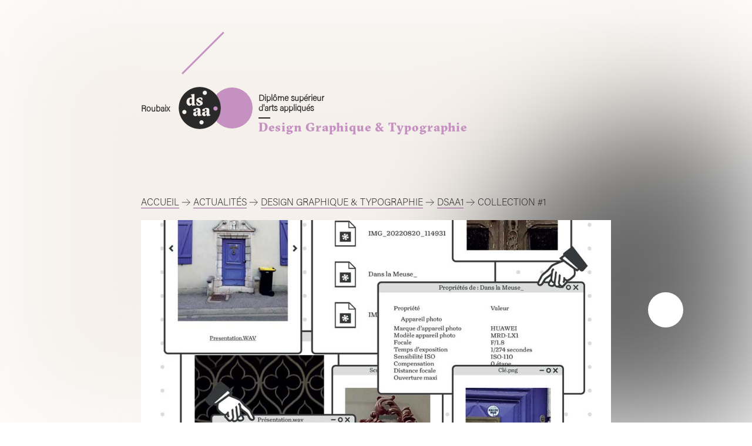

--- FILE ---
content_type: text/html; charset=UTF-8
request_url: https://www.esaat-dsaa.com/2024/01/collection-1/
body_size: 7791
content:
<!doctype html>
<html lang="fr-FR">
<head>
	<!-- Global site tag (gtag.js) - Google Analytics -->
<script async src="https://www.googletagmanager.com/gtag/js?id=G-KF768J60HX"></script>
<script>
  window.dataLayer = window.dataLayer || [];
  function gtag(){dataLayer.push(arguments);}
  gtag('js', new Date());

  gtag('config', 'G-KF768J60HX');
</script>
	<link rel="icon" type="image/png" href="favicon.png" />
	<meta charset="UTF-8">
	<meta name="viewport" content="width=device-width, initial-scale=1">
	<script src="https://www.esaat-dsaa.com/wp-content/themes/dsaa-roubaix/js/p5.js"></script>
    <script src="https://www.esaat-dsaa.com/wp-content/themes/dsaa-roubaix/js/jquery.min.js"></script>
	<title>Collection #1 &#8211; esaat dsaa</title>
<meta name='robots' content='max-image-preview:large' />
	<style>img:is([sizes="auto" i], [sizes^="auto," i]) { contain-intrinsic-size: 3000px 1500px }</style>
	<link rel="alternate" type="application/rss+xml" title="esaat dsaa &raquo; Flux" href="https://www.esaat-dsaa.com/feed/" />
<link rel="alternate" type="application/rss+xml" title="esaat dsaa &raquo; Flux des commentaires" href="https://www.esaat-dsaa.com/comments/feed/" />
<script>
window._wpemojiSettings = {"baseUrl":"https:\/\/s.w.org\/images\/core\/emoji\/16.0.1\/72x72\/","ext":".png","svgUrl":"https:\/\/s.w.org\/images\/core\/emoji\/16.0.1\/svg\/","svgExt":".svg","source":{"concatemoji":"https:\/\/www.esaat-dsaa.com\/wp-includes\/js\/wp-emoji-release.min.js?ver=6.8.3"}};
/*! This file is auto-generated */
!function(s,n){var o,i,e;function c(e){try{var t={supportTests:e,timestamp:(new Date).valueOf()};sessionStorage.setItem(o,JSON.stringify(t))}catch(e){}}function p(e,t,n){e.clearRect(0,0,e.canvas.width,e.canvas.height),e.fillText(t,0,0);var t=new Uint32Array(e.getImageData(0,0,e.canvas.width,e.canvas.height).data),a=(e.clearRect(0,0,e.canvas.width,e.canvas.height),e.fillText(n,0,0),new Uint32Array(e.getImageData(0,0,e.canvas.width,e.canvas.height).data));return t.every(function(e,t){return e===a[t]})}function u(e,t){e.clearRect(0,0,e.canvas.width,e.canvas.height),e.fillText(t,0,0);for(var n=e.getImageData(16,16,1,1),a=0;a<n.data.length;a++)if(0!==n.data[a])return!1;return!0}function f(e,t,n,a){switch(t){case"flag":return n(e,"\ud83c\udff3\ufe0f\u200d\u26a7\ufe0f","\ud83c\udff3\ufe0f\u200b\u26a7\ufe0f")?!1:!n(e,"\ud83c\udde8\ud83c\uddf6","\ud83c\udde8\u200b\ud83c\uddf6")&&!n(e,"\ud83c\udff4\udb40\udc67\udb40\udc62\udb40\udc65\udb40\udc6e\udb40\udc67\udb40\udc7f","\ud83c\udff4\u200b\udb40\udc67\u200b\udb40\udc62\u200b\udb40\udc65\u200b\udb40\udc6e\u200b\udb40\udc67\u200b\udb40\udc7f");case"emoji":return!a(e,"\ud83e\udedf")}return!1}function g(e,t,n,a){var r="undefined"!=typeof WorkerGlobalScope&&self instanceof WorkerGlobalScope?new OffscreenCanvas(300,150):s.createElement("canvas"),o=r.getContext("2d",{willReadFrequently:!0}),i=(o.textBaseline="top",o.font="600 32px Arial",{});return e.forEach(function(e){i[e]=t(o,e,n,a)}),i}function t(e){var t=s.createElement("script");t.src=e,t.defer=!0,s.head.appendChild(t)}"undefined"!=typeof Promise&&(o="wpEmojiSettingsSupports",i=["flag","emoji"],n.supports={everything:!0,everythingExceptFlag:!0},e=new Promise(function(e){s.addEventListener("DOMContentLoaded",e,{once:!0})}),new Promise(function(t){var n=function(){try{var e=JSON.parse(sessionStorage.getItem(o));if("object"==typeof e&&"number"==typeof e.timestamp&&(new Date).valueOf()<e.timestamp+604800&&"object"==typeof e.supportTests)return e.supportTests}catch(e){}return null}();if(!n){if("undefined"!=typeof Worker&&"undefined"!=typeof OffscreenCanvas&&"undefined"!=typeof URL&&URL.createObjectURL&&"undefined"!=typeof Blob)try{var e="postMessage("+g.toString()+"("+[JSON.stringify(i),f.toString(),p.toString(),u.toString()].join(",")+"));",a=new Blob([e],{type:"text/javascript"}),r=new Worker(URL.createObjectURL(a),{name:"wpTestEmojiSupports"});return void(r.onmessage=function(e){c(n=e.data),r.terminate(),t(n)})}catch(e){}c(n=g(i,f,p,u))}t(n)}).then(function(e){for(var t in e)n.supports[t]=e[t],n.supports.everything=n.supports.everything&&n.supports[t],"flag"!==t&&(n.supports.everythingExceptFlag=n.supports.everythingExceptFlag&&n.supports[t]);n.supports.everythingExceptFlag=n.supports.everythingExceptFlag&&!n.supports.flag,n.DOMReady=!1,n.readyCallback=function(){n.DOMReady=!0}}).then(function(){return e}).then(function(){var e;n.supports.everything||(n.readyCallback(),(e=n.source||{}).concatemoji?t(e.concatemoji):e.wpemoji&&e.twemoji&&(t(e.twemoji),t(e.wpemoji)))}))}((window,document),window._wpemojiSettings);
</script>
<style id='wp-emoji-styles-inline-css'>

	img.wp-smiley, img.emoji {
		display: inline !important;
		border: none !important;
		box-shadow: none !important;
		height: 1em !important;
		width: 1em !important;
		margin: 0 0.07em !important;
		vertical-align: -0.1em !important;
		background: none !important;
		padding: 0 !important;
	}
</style>
<link rel='stylesheet' id='wp-block-library-css' href='https://www.esaat-dsaa.com/wp-includes/css/dist/block-library/style.min.css?ver=6.8.3' media='all' />
<style id='classic-theme-styles-inline-css'>
/*! This file is auto-generated */
.wp-block-button__link{color:#fff;background-color:#32373c;border-radius:9999px;box-shadow:none;text-decoration:none;padding:calc(.667em + 2px) calc(1.333em + 2px);font-size:1.125em}.wp-block-file__button{background:#32373c;color:#fff;text-decoration:none}
</style>
<style id='filebird-block-filebird-gallery-style-inline-css'>
ul.filebird-block-filebird-gallery{margin:auto!important;padding:0!important;width:100%}ul.filebird-block-filebird-gallery.layout-grid{display:grid;grid-gap:20px;align-items:stretch;grid-template-columns:repeat(var(--columns),1fr);justify-items:stretch}ul.filebird-block-filebird-gallery.layout-grid li img{border:1px solid #ccc;box-shadow:2px 2px 6px 0 rgba(0,0,0,.3);height:100%;max-width:100%;-o-object-fit:cover;object-fit:cover;width:100%}ul.filebird-block-filebird-gallery.layout-masonry{-moz-column-count:var(--columns);-moz-column-gap:var(--space);column-gap:var(--space);-moz-column-width:var(--min-width);columns:var(--min-width) var(--columns);display:block;overflow:auto}ul.filebird-block-filebird-gallery.layout-masonry li{margin-bottom:var(--space)}ul.filebird-block-filebird-gallery li{list-style:none}ul.filebird-block-filebird-gallery li figure{height:100%;margin:0;padding:0;position:relative;width:100%}ul.filebird-block-filebird-gallery li figure figcaption{background:linear-gradient(0deg,rgba(0,0,0,.7),rgba(0,0,0,.3) 70%,transparent);bottom:0;box-sizing:border-box;color:#fff;font-size:.8em;margin:0;max-height:100%;overflow:auto;padding:3em .77em .7em;position:absolute;text-align:center;width:100%;z-index:2}ul.filebird-block-filebird-gallery li figure figcaption a{color:inherit}

</style>
<style id='global-styles-inline-css'>
:root{--wp--preset--aspect-ratio--square: 1;--wp--preset--aspect-ratio--4-3: 4/3;--wp--preset--aspect-ratio--3-4: 3/4;--wp--preset--aspect-ratio--3-2: 3/2;--wp--preset--aspect-ratio--2-3: 2/3;--wp--preset--aspect-ratio--16-9: 16/9;--wp--preset--aspect-ratio--9-16: 9/16;--wp--preset--color--black: #000000;--wp--preset--color--cyan-bluish-gray: #abb8c3;--wp--preset--color--white: #ffffff;--wp--preset--color--pale-pink: #f78da7;--wp--preset--color--vivid-red: #cf2e2e;--wp--preset--color--luminous-vivid-orange: #ff6900;--wp--preset--color--luminous-vivid-amber: #fcb900;--wp--preset--color--light-green-cyan: #7bdcb5;--wp--preset--color--vivid-green-cyan: #00d084;--wp--preset--color--pale-cyan-blue: #8ed1fc;--wp--preset--color--vivid-cyan-blue: #0693e3;--wp--preset--color--vivid-purple: #9b51e0;--wp--preset--gradient--vivid-cyan-blue-to-vivid-purple: linear-gradient(135deg,rgba(6,147,227,1) 0%,rgb(155,81,224) 100%);--wp--preset--gradient--light-green-cyan-to-vivid-green-cyan: linear-gradient(135deg,rgb(122,220,180) 0%,rgb(0,208,130) 100%);--wp--preset--gradient--luminous-vivid-amber-to-luminous-vivid-orange: linear-gradient(135deg,rgba(252,185,0,1) 0%,rgba(255,105,0,1) 100%);--wp--preset--gradient--luminous-vivid-orange-to-vivid-red: linear-gradient(135deg,rgba(255,105,0,1) 0%,rgb(207,46,46) 100%);--wp--preset--gradient--very-light-gray-to-cyan-bluish-gray: linear-gradient(135deg,rgb(238,238,238) 0%,rgb(169,184,195) 100%);--wp--preset--gradient--cool-to-warm-spectrum: linear-gradient(135deg,rgb(74,234,220) 0%,rgb(151,120,209) 20%,rgb(207,42,186) 40%,rgb(238,44,130) 60%,rgb(251,105,98) 80%,rgb(254,248,76) 100%);--wp--preset--gradient--blush-light-purple: linear-gradient(135deg,rgb(255,206,236) 0%,rgb(152,150,240) 100%);--wp--preset--gradient--blush-bordeaux: linear-gradient(135deg,rgb(254,205,165) 0%,rgb(254,45,45) 50%,rgb(107,0,62) 100%);--wp--preset--gradient--luminous-dusk: linear-gradient(135deg,rgb(255,203,112) 0%,rgb(199,81,192) 50%,rgb(65,88,208) 100%);--wp--preset--gradient--pale-ocean: linear-gradient(135deg,rgb(255,245,203) 0%,rgb(182,227,212) 50%,rgb(51,167,181) 100%);--wp--preset--gradient--electric-grass: linear-gradient(135deg,rgb(202,248,128) 0%,rgb(113,206,126) 100%);--wp--preset--gradient--midnight: linear-gradient(135deg,rgb(2,3,129) 0%,rgb(40,116,252) 100%);--wp--preset--font-size--small: 13px;--wp--preset--font-size--medium: 20px;--wp--preset--font-size--large: 36px;--wp--preset--font-size--x-large: 42px;--wp--preset--spacing--20: 0.44rem;--wp--preset--spacing--30: 0.67rem;--wp--preset--spacing--40: 1rem;--wp--preset--spacing--50: 1.5rem;--wp--preset--spacing--60: 2.25rem;--wp--preset--spacing--70: 3.38rem;--wp--preset--spacing--80: 5.06rem;--wp--preset--shadow--natural: 6px 6px 9px rgba(0, 0, 0, 0.2);--wp--preset--shadow--deep: 12px 12px 50px rgba(0, 0, 0, 0.4);--wp--preset--shadow--sharp: 6px 6px 0px rgba(0, 0, 0, 0.2);--wp--preset--shadow--outlined: 6px 6px 0px -3px rgba(255, 255, 255, 1), 6px 6px rgba(0, 0, 0, 1);--wp--preset--shadow--crisp: 6px 6px 0px rgba(0, 0, 0, 1);}:where(.is-layout-flex){gap: 0.5em;}:where(.is-layout-grid){gap: 0.5em;}body .is-layout-flex{display: flex;}.is-layout-flex{flex-wrap: wrap;align-items: center;}.is-layout-flex > :is(*, div){margin: 0;}body .is-layout-grid{display: grid;}.is-layout-grid > :is(*, div){margin: 0;}:where(.wp-block-columns.is-layout-flex){gap: 2em;}:where(.wp-block-columns.is-layout-grid){gap: 2em;}:where(.wp-block-post-template.is-layout-flex){gap: 1.25em;}:where(.wp-block-post-template.is-layout-grid){gap: 1.25em;}.has-black-color{color: var(--wp--preset--color--black) !important;}.has-cyan-bluish-gray-color{color: var(--wp--preset--color--cyan-bluish-gray) !important;}.has-white-color{color: var(--wp--preset--color--white) !important;}.has-pale-pink-color{color: var(--wp--preset--color--pale-pink) !important;}.has-vivid-red-color{color: var(--wp--preset--color--vivid-red) !important;}.has-luminous-vivid-orange-color{color: var(--wp--preset--color--luminous-vivid-orange) !important;}.has-luminous-vivid-amber-color{color: var(--wp--preset--color--luminous-vivid-amber) !important;}.has-light-green-cyan-color{color: var(--wp--preset--color--light-green-cyan) !important;}.has-vivid-green-cyan-color{color: var(--wp--preset--color--vivid-green-cyan) !important;}.has-pale-cyan-blue-color{color: var(--wp--preset--color--pale-cyan-blue) !important;}.has-vivid-cyan-blue-color{color: var(--wp--preset--color--vivid-cyan-blue) !important;}.has-vivid-purple-color{color: var(--wp--preset--color--vivid-purple) !important;}.has-black-background-color{background-color: var(--wp--preset--color--black) !important;}.has-cyan-bluish-gray-background-color{background-color: var(--wp--preset--color--cyan-bluish-gray) !important;}.has-white-background-color{background-color: var(--wp--preset--color--white) !important;}.has-pale-pink-background-color{background-color: var(--wp--preset--color--pale-pink) !important;}.has-vivid-red-background-color{background-color: var(--wp--preset--color--vivid-red) !important;}.has-luminous-vivid-orange-background-color{background-color: var(--wp--preset--color--luminous-vivid-orange) !important;}.has-luminous-vivid-amber-background-color{background-color: var(--wp--preset--color--luminous-vivid-amber) !important;}.has-light-green-cyan-background-color{background-color: var(--wp--preset--color--light-green-cyan) !important;}.has-vivid-green-cyan-background-color{background-color: var(--wp--preset--color--vivid-green-cyan) !important;}.has-pale-cyan-blue-background-color{background-color: var(--wp--preset--color--pale-cyan-blue) !important;}.has-vivid-cyan-blue-background-color{background-color: var(--wp--preset--color--vivid-cyan-blue) !important;}.has-vivid-purple-background-color{background-color: var(--wp--preset--color--vivid-purple) !important;}.has-black-border-color{border-color: var(--wp--preset--color--black) !important;}.has-cyan-bluish-gray-border-color{border-color: var(--wp--preset--color--cyan-bluish-gray) !important;}.has-white-border-color{border-color: var(--wp--preset--color--white) !important;}.has-pale-pink-border-color{border-color: var(--wp--preset--color--pale-pink) !important;}.has-vivid-red-border-color{border-color: var(--wp--preset--color--vivid-red) !important;}.has-luminous-vivid-orange-border-color{border-color: var(--wp--preset--color--luminous-vivid-orange) !important;}.has-luminous-vivid-amber-border-color{border-color: var(--wp--preset--color--luminous-vivid-amber) !important;}.has-light-green-cyan-border-color{border-color: var(--wp--preset--color--light-green-cyan) !important;}.has-vivid-green-cyan-border-color{border-color: var(--wp--preset--color--vivid-green-cyan) !important;}.has-pale-cyan-blue-border-color{border-color: var(--wp--preset--color--pale-cyan-blue) !important;}.has-vivid-cyan-blue-border-color{border-color: var(--wp--preset--color--vivid-cyan-blue) !important;}.has-vivid-purple-border-color{border-color: var(--wp--preset--color--vivid-purple) !important;}.has-vivid-cyan-blue-to-vivid-purple-gradient-background{background: var(--wp--preset--gradient--vivid-cyan-blue-to-vivid-purple) !important;}.has-light-green-cyan-to-vivid-green-cyan-gradient-background{background: var(--wp--preset--gradient--light-green-cyan-to-vivid-green-cyan) !important;}.has-luminous-vivid-amber-to-luminous-vivid-orange-gradient-background{background: var(--wp--preset--gradient--luminous-vivid-amber-to-luminous-vivid-orange) !important;}.has-luminous-vivid-orange-to-vivid-red-gradient-background{background: var(--wp--preset--gradient--luminous-vivid-orange-to-vivid-red) !important;}.has-very-light-gray-to-cyan-bluish-gray-gradient-background{background: var(--wp--preset--gradient--very-light-gray-to-cyan-bluish-gray) !important;}.has-cool-to-warm-spectrum-gradient-background{background: var(--wp--preset--gradient--cool-to-warm-spectrum) !important;}.has-blush-light-purple-gradient-background{background: var(--wp--preset--gradient--blush-light-purple) !important;}.has-blush-bordeaux-gradient-background{background: var(--wp--preset--gradient--blush-bordeaux) !important;}.has-luminous-dusk-gradient-background{background: var(--wp--preset--gradient--luminous-dusk) !important;}.has-pale-ocean-gradient-background{background: var(--wp--preset--gradient--pale-ocean) !important;}.has-electric-grass-gradient-background{background: var(--wp--preset--gradient--electric-grass) !important;}.has-midnight-gradient-background{background: var(--wp--preset--gradient--midnight) !important;}.has-small-font-size{font-size: var(--wp--preset--font-size--small) !important;}.has-medium-font-size{font-size: var(--wp--preset--font-size--medium) !important;}.has-large-font-size{font-size: var(--wp--preset--font-size--large) !important;}.has-x-large-font-size{font-size: var(--wp--preset--font-size--x-large) !important;}
:where(.wp-block-post-template.is-layout-flex){gap: 1.25em;}:where(.wp-block-post-template.is-layout-grid){gap: 1.25em;}
:where(.wp-block-columns.is-layout-flex){gap: 2em;}:where(.wp-block-columns.is-layout-grid){gap: 2em;}
:root :where(.wp-block-pullquote){font-size: 1.5em;line-height: 1.6;}
</style>
<link rel='stylesheet' id='dsaa-roubaix-style-css' href='https://www.esaat-dsaa.com/wp-content/themes/dsaa-roubaix/style.css?ver=1.0.0' media='all' />
<link rel='stylesheet' id='slb_core-css' href='https://www.esaat-dsaa.com/wp-content/plugins/simple-lightbox/client/css/app.css?ver=2.9.4' media='all' />
<link rel='stylesheet' id='wp-pagenavi-css' href='https://www.esaat-dsaa.com/wp-content/plugins/wp-pagenavi/pagenavi-css.css?ver=2.70' media='all' />
<link rel="https://api.w.org/" href="https://www.esaat-dsaa.com/wp-json/" /><link rel="alternate" title="JSON" type="application/json" href="https://www.esaat-dsaa.com/wp-json/wp/v2/posts/1994" /><link rel="EditURI" type="application/rsd+xml" title="RSD" href="https://www.esaat-dsaa.com/xmlrpc.php?rsd" />
<meta name="generator" content="WordPress 6.8.3" />
<link rel="canonical" href="https://www.esaat-dsaa.com/2024/01/collection-1/" />
<link rel='shortlink' href='https://www.esaat-dsaa.com/?p=1994' />
<link rel="alternate" title="oEmbed (JSON)" type="application/json+oembed" href="https://www.esaat-dsaa.com/wp-json/oembed/1.0/embed?url=https%3A%2F%2Fwww.esaat-dsaa.com%2F2024%2F01%2Fcollection-1%2F" />
<link rel="alternate" title="oEmbed (XML)" type="text/xml+oembed" href="https://www.esaat-dsaa.com/wp-json/oembed/1.0/embed?url=https%3A%2F%2Fwww.esaat-dsaa.com%2F2024%2F01%2Fcollection-1%2F&#038;format=xml" />
</head>

<body class="wp-singular post-template-default single single-post postid-1994 single-format-standard wp-theme-dsaa-roubaix">
<div id="page" class="site">
	<a class="skip-link screen-reader-text" href="#primary">Skip to content</a>

<script src="https://www.esaat-dsaa.com/wp-content/themes/dsaa-roubaix/js/sketch_cat.js"></script>


<section id="logoHeader" class="cat_logo graphisme">
    <div id="trait_oblique"></div>
    <div id="logo_contenant">
		<a href="https://www.esaat-dsaa.com" class="lien_hp_cat" title="revenir à la page d'accueil"></a>
        <img src="https://www.esaat-dsaa.com/wp-content/themes/dsaa-roubaix/img/puce_dsaa.svg" /><div class="cat_puce_couleur_graphisme"></div>
		<div><h3 class="cat_rbx">Roubaix</h3><h3 class="cat_diplome">Diplôme supérieur <br>d'arts appliqués</h3>
	<h3 class="cat_mention">design graphique &amp; typographie</h3></div>
    </div></section>

	<main id="primary" class="site-main page_seule graphisme">

		


<div class="breadcrumb_single"><a href="https://www.esaat-dsaa.com" >Accueil</a>&nbsp;<img src='https://www.esaat-dsaa.com/wp-content/themes/dsaa-roubaix/img/fleche-droite.svg' style='height:1em; position:relative; top:0.2em;' />&nbsp;<a href="https://www.esaat-dsaa.com/category/graphisme/graphisme-actualites/" >actualités</a>&nbsp;<img src='https://www.esaat-dsaa.com/wp-content/themes/dsaa-roubaix/img/fleche-droite.svg' style='height:1em; position:relative; top:0.2em;' />&nbsp;<a href="https://www.esaat-dsaa.com/category/graphisme/" >design graphique &amp; typographie</a>&nbsp;<img src='https://www.esaat-dsaa.com/wp-content/themes/dsaa-roubaix/img/fleche-droite.svg' style='height:1em; position:relative; top:0.2em;' />&nbsp;<a href="https://www.esaat-dsaa.com/category/graphisme/graphisme-actualites/graphisme-dsaa1/" >dsaa1</a>&nbsp;<img src='https://www.esaat-dsaa.com/wp-content/themes/dsaa-roubaix/img/fleche-droite.svg' style='height:1em; position:relative; top:0.2em;' />&nbsp;Collection #1</div>
<article id="post-1994" class="post-1994 post type-post status-publish format-standard has-post-thumbnail hentry category-graphisme-actualites category-graphisme category-graphisme-dsaa1">
<div class="single_image" style="background-image:url('https://www.esaat-dsaa.com/wp-content/uploads/2024/02/Clara.jpg')"></div>
<div class="single_image_couleur"></div>
<section id="contenant_page_seule">
	<header class="entry-header">
		<h1 class="entry-title">Collection #1</h1>			<div class="entry-meta">
				<span class="posted-on">le <time class="entry-date published" datetime="2024-01-10T16:10:58+01:00">10 janvier 2024</time><time class="updated" datetime="2024-04-05T12:45:38+02:00">5 avril 2024</time></span>			</div><!-- .entry-meta -->
			</header><!-- .entry-header -->

	

	<div class="entry-content">

		
<p>Après avoir rencontré un·e collectionneur·se d&rsquo;objets, les étudiants ont fait un compte rendu de leur interview, présentant les motivations de la personne interrogée sur la constitution de sa collection. Retranscrits sous forme libre, les entretiens tendent à figurer l&rsquo;âme de chaque collection et témoignent, par extension, de la personnalité de chaque interviewé.</p>



<div class="wp-block-group"><div class="wp-block-group__inner-container is-layout-constrained wp-block-group-is-layout-constrained">
<figure class="wp-block-gallery has-nested-images columns-default is-cropped wp-block-gallery-1 is-layout-flex wp-block-gallery-is-layout-flex">
<figure class="wp-block-image size-full"><img fetchpriority="high" decoding="async" width="1251" height="1251" data-id="2186" src="https://www.esaat-dsaa.com/wp-content/uploads/2024/04/alice_1.jpg" alt="" class="wp-image-2186" srcset="https://www.esaat-dsaa.com/wp-content/uploads/2024/04/alice_1.jpg 1251w, https://www.esaat-dsaa.com/wp-content/uploads/2024/04/alice_1-400x400.jpg 400w, https://www.esaat-dsaa.com/wp-content/uploads/2024/04/alice_1-1080x1080.jpg 1080w, https://www.esaat-dsaa.com/wp-content/uploads/2024/04/alice_1-150x150.jpg 150w, https://www.esaat-dsaa.com/wp-content/uploads/2024/04/alice_1-768x768.jpg 768w" sizes="(max-width: 1251px) 100vw, 1251px" /></figure>



<figure class="wp-block-image size-full"><img decoding="async" width="1080" height="1080" data-id="2185" src="https://www.esaat-dsaa.com/wp-content/uploads/2024/04/Anaelle.jpg" alt="" class="wp-image-2185" srcset="https://www.esaat-dsaa.com/wp-content/uploads/2024/04/Anaelle.jpg 1080w, https://www.esaat-dsaa.com/wp-content/uploads/2024/04/Anaelle-400x400.jpg 400w, https://www.esaat-dsaa.com/wp-content/uploads/2024/04/Anaelle-150x150.jpg 150w, https://www.esaat-dsaa.com/wp-content/uploads/2024/04/Anaelle-768x768.jpg 768w" sizes="(max-width: 1080px) 100vw, 1080px" /></figure>



<figure class="wp-block-image size-full"><img decoding="async" width="1080" height="1080" data-id="2187" src="https://www.esaat-dsaa.com/wp-content/uploads/2024/04/Camille_1.jpg" alt="" class="wp-image-2187" srcset="https://www.esaat-dsaa.com/wp-content/uploads/2024/04/Camille_1.jpg 1080w, https://www.esaat-dsaa.com/wp-content/uploads/2024/04/Camille_1-400x400.jpg 400w, https://www.esaat-dsaa.com/wp-content/uploads/2024/04/Camille_1-150x150.jpg 150w, https://www.esaat-dsaa.com/wp-content/uploads/2024/04/Camille_1-768x768.jpg 768w" sizes="(max-width: 1080px) 100vw, 1080px" /></figure>



<figure class="wp-block-image size-full"><img loading="lazy" decoding="async" width="1000" height="1000" data-id="2195" src="https://www.esaat-dsaa.com/wp-content/uploads/2024/04/Clara_1.jpg" alt="" class="wp-image-2195" srcset="https://www.esaat-dsaa.com/wp-content/uploads/2024/04/Clara_1.jpg 1000w, https://www.esaat-dsaa.com/wp-content/uploads/2024/04/Clara_1-400x400.jpg 400w, https://www.esaat-dsaa.com/wp-content/uploads/2024/04/Clara_1-150x150.jpg 150w, https://www.esaat-dsaa.com/wp-content/uploads/2024/04/Clara_1-768x768.jpg 768w" sizes="auto, (max-width: 1000px) 100vw, 1000px" /></figure>



<figure class="wp-block-image size-full"><img loading="lazy" decoding="async" width="1080" height="1080" data-id="2196" src="https://www.esaat-dsaa.com/wp-content/uploads/2024/04/Constance.jpg" alt="" class="wp-image-2196" srcset="https://www.esaat-dsaa.com/wp-content/uploads/2024/04/Constance.jpg 1080w, https://www.esaat-dsaa.com/wp-content/uploads/2024/04/Constance-400x400.jpg 400w, https://www.esaat-dsaa.com/wp-content/uploads/2024/04/Constance-150x150.jpg 150w, https://www.esaat-dsaa.com/wp-content/uploads/2024/04/Constance-768x768.jpg 768w" sizes="auto, (max-width: 1080px) 100vw, 1080px" /></figure>



<figure class="wp-block-image size-full"><img loading="lazy" decoding="async" width="1080" height="1080" data-id="2189" src="https://www.esaat-dsaa.com/wp-content/uploads/2024/04/Elo-1.jpg" alt="" class="wp-image-2189" srcset="https://www.esaat-dsaa.com/wp-content/uploads/2024/04/Elo-1.jpg 1080w, https://www.esaat-dsaa.com/wp-content/uploads/2024/04/Elo-1-400x400.jpg 400w, https://www.esaat-dsaa.com/wp-content/uploads/2024/04/Elo-1-150x150.jpg 150w, https://www.esaat-dsaa.com/wp-content/uploads/2024/04/Elo-1-768x768.jpg 768w" sizes="auto, (max-width: 1080px) 100vw, 1080px" /></figure>



<figure class="wp-block-image size-full"><img loading="lazy" decoding="async" width="1626" height="1626" data-id="2197" src="https://www.esaat-dsaa.com/wp-content/uploads/2024/04/Emma.jpg" alt="" class="wp-image-2197" srcset="https://www.esaat-dsaa.com/wp-content/uploads/2024/04/Emma.jpg 1626w, https://www.esaat-dsaa.com/wp-content/uploads/2024/04/Emma-400x400.jpg 400w, https://www.esaat-dsaa.com/wp-content/uploads/2024/04/Emma-1080x1080.jpg 1080w, https://www.esaat-dsaa.com/wp-content/uploads/2024/04/Emma-150x150.jpg 150w, https://www.esaat-dsaa.com/wp-content/uploads/2024/04/Emma-768x768.jpg 768w, https://www.esaat-dsaa.com/wp-content/uploads/2024/04/Emma-1536x1536.jpg 1536w" sizes="auto, (max-width: 1626px) 100vw, 1626px" /></figure>



<figure class="wp-block-image size-full"><img loading="lazy" decoding="async" width="825" height="825" data-id="2194" src="https://www.esaat-dsaa.com/wp-content/uploads/2024/04/Helios_1.jpg" alt="" class="wp-image-2194" srcset="https://www.esaat-dsaa.com/wp-content/uploads/2024/04/Helios_1.jpg 825w, https://www.esaat-dsaa.com/wp-content/uploads/2024/04/Helios_1-400x400.jpg 400w, https://www.esaat-dsaa.com/wp-content/uploads/2024/04/Helios_1-150x150.jpg 150w, https://www.esaat-dsaa.com/wp-content/uploads/2024/04/Helios_1-768x768.jpg 768w" sizes="auto, (max-width: 825px) 100vw, 825px" /></figure>



<figure class="wp-block-image size-full"><img loading="lazy" decoding="async" width="1080" height="1080" data-id="2192" src="https://www.esaat-dsaa.com/wp-content/uploads/2024/04/margarida_1.jpg" alt="" class="wp-image-2192" srcset="https://www.esaat-dsaa.com/wp-content/uploads/2024/04/margarida_1.jpg 1080w, https://www.esaat-dsaa.com/wp-content/uploads/2024/04/margarida_1-400x400.jpg 400w, https://www.esaat-dsaa.com/wp-content/uploads/2024/04/margarida_1-150x150.jpg 150w, https://www.esaat-dsaa.com/wp-content/uploads/2024/04/margarida_1-768x768.jpg 768w" sizes="auto, (max-width: 1080px) 100vw, 1080px" /></figure>



<figure class="wp-block-image size-full"><img loading="lazy" decoding="async" width="900" height="900" data-id="2188" src="https://www.esaat-dsaa.com/wp-content/uploads/2024/04/Paul_1.jpg" alt="" class="wp-image-2188" srcset="https://www.esaat-dsaa.com/wp-content/uploads/2024/04/Paul_1.jpg 900w, https://www.esaat-dsaa.com/wp-content/uploads/2024/04/Paul_1-400x400.jpg 400w, https://www.esaat-dsaa.com/wp-content/uploads/2024/04/Paul_1-150x150.jpg 150w, https://www.esaat-dsaa.com/wp-content/uploads/2024/04/Paul_1-768x768.jpg 768w" sizes="auto, (max-width: 900px) 100vw, 900px" /></figure>



<figure class="wp-block-image size-full"><img loading="lazy" decoding="async" width="844" height="844" data-id="2193" src="https://www.esaat-dsaa.com/wp-content/uploads/2024/04/Perrine_1.jpg" alt="" class="wp-image-2193" srcset="https://www.esaat-dsaa.com/wp-content/uploads/2024/04/Perrine_1.jpg 844w, https://www.esaat-dsaa.com/wp-content/uploads/2024/04/Perrine_1-400x400.jpg 400w, https://www.esaat-dsaa.com/wp-content/uploads/2024/04/Perrine_1-150x150.jpg 150w, https://www.esaat-dsaa.com/wp-content/uploads/2024/04/Perrine_1-768x768.jpg 768w" sizes="auto, (max-width: 844px) 100vw, 844px" /></figure>



<figure class="wp-block-image size-full"><img loading="lazy" decoding="async" width="1000" height="1000" data-id="2190" src="https://www.esaat-dsaa.com/wp-content/uploads/2024/04/solene_1.jpg" alt="" class="wp-image-2190" srcset="https://www.esaat-dsaa.com/wp-content/uploads/2024/04/solene_1.jpg 1000w, https://www.esaat-dsaa.com/wp-content/uploads/2024/04/solene_1-400x400.jpg 400w, https://www.esaat-dsaa.com/wp-content/uploads/2024/04/solene_1-150x150.jpg 150w, https://www.esaat-dsaa.com/wp-content/uploads/2024/04/solene_1-768x768.jpg 768w" sizes="auto, (max-width: 1000px) 100vw, 1000px" /></figure>



<figure class="wp-block-image size-full"><img loading="lazy" decoding="async" width="1080" height="1080" data-id="2191" src="https://www.esaat-dsaa.com/wp-content/uploads/2024/04/solenne.jpg" alt="" class="wp-image-2191" srcset="https://www.esaat-dsaa.com/wp-content/uploads/2024/04/solenne.jpg 1080w, https://www.esaat-dsaa.com/wp-content/uploads/2024/04/solenne-400x400.jpg 400w, https://www.esaat-dsaa.com/wp-content/uploads/2024/04/solenne-150x150.jpg 150w, https://www.esaat-dsaa.com/wp-content/uploads/2024/04/solenne-768x768.jpg 768w" sizes="auto, (max-width: 1080px) 100vw, 1080px" /></figure>
</figure>
</div></div>
	</div><!-- .entry-content -->



	</section>
</article><!-- #post-1994 -->


<div id="side_nav" class="graphisme">
	<nav class="navigation post-navigation" aria-label="Publications">
		<h2 class="screen-reader-text">Navigation de l’article</h2>
		<div class="nav-links"><div class="nav-previous"><a href="https://www.esaat-dsaa.com/2024/01/cartes-de-noel/" rel="prev"><div class="nav-subtitle"></div> <div class="nav-title">cartes de noël</div><br></a></div><div class="nav-next"><a href="https://www.esaat-dsaa.com/2024/01/site-web-interview-dun-collectionneur/" rel="next"><div class="nav-subtitle"></div> <div class="nav-title">Site web &#8211; interview d&rsquo;un collectionneur</div></a></div></div>
	</nav></div>

			

		
<aside id="secondary" class="widget-area">
	<section id="block-2" class="widget widget_block widget_search"><form role="search" method="get" action="https://www.esaat-dsaa.com/" class="wp-block-search__button-outside wp-block-search__text-button wp-block-search"    ><label class="wp-block-search__label" for="wp-block-search__input-2" >Rechercher</label><div class="wp-block-search__inside-wrapper " ><input class="wp-block-search__input" id="wp-block-search__input-2" placeholder="" value="" type="search" name="s" required /><button aria-label="Rechercher" class="wp-block-search__button wp-element-button" type="submit" >Rechercher</button></div></form></section><section id="block-3" class="widget widget_block">
<div class="wp-block-group"><div class="wp-block-group__inner-container is-layout-flow wp-block-group-is-layout-flow"></div></div>
</section><section id="block-4" class="widget widget_block">
<div class="wp-block-group"><div class="wp-block-group__inner-container is-layout-flow wp-block-group-is-layout-flow"></div></div>
</section><section id="block-5" class="widget widget_block">
<div class="wp-block-group"><div class="wp-block-group__inner-container is-layout-flow wp-block-group-is-layout-flow"></div></div>
</section><section id="block-6" class="widget widget_block">
<div class="wp-block-group"><div class="wp-block-group__inner-container is-layout-flow wp-block-group-is-layout-flow"></div></div>
</section></aside><!-- #secondary -->

	</main><!-- #main -->


	<footer id="colophon" class="site-footer">
	<section class="logoFooter"><a href="https://www.esaat-roubaix.com" title="site de l'école supérieure arts appliqués textile" style="border-bottom: none!important"><img src="https://www.esaat-dsaa.com/wp-content/themes/dsaa-roubaix/img/logo_esaat_puce.svg"></a>
        </section>
        <section class="liensFooter">
            <ul class="capitales">
                <li><a href="/category/animation/" class="lienAnimation" title="accéder à la mention espace"><strong>cinéma d'animation</strong></a></li>
                <li><a href="/category/espace/" class="lienEspace" title="accéder à la mention espace"><strong>design d'espaces</strong>&nbsp;: mutations, nouvelles narrations</a></li>
                <li><a href="/category/graphisme/" class="lienGraphisme" title="accéder à la mention graphisme"><strong>design graphique</strong> et typographie, pratiques éditoriales</a></li>
                <li><a href="/category/produit/" class="lienProduit" title="accéder à la mention produit"><strong>design d'objets</strong>, stratégies environnementales et sociales</a></li>
                <li><a href="/category/textile/" class="lienTextile" title="accéder à la mention textile"><strong>design & prospective&nbsp;</strong>: textile, vêtement, tendances</a></li>               
                
            </ul>
            <ul class="capitales">
				<li><a href="/memoires/" title="Mémoires de recherche des dsaa de l'ésaat"><strong>DSAA<span class="bdc">rchives.</span></strong> Mémoires de recherche</a></li>
                <li><a href="https://www.esaat-roubaix.com/contact/" title="contact ésaat">contact</a></li>
                <li><a href="/a-propos/" title="accéder aux mentions légales">infos et mentions légales</a></li>
                <li><a href="https://www.esaat-roubaix.com" title="site de l'école supérieure arts appliqués textile">site de l'ésaat</a></li>
            </ul>
        </section>
	</footer><!-- #colophon -->
</div><!-- #page -->

<script type="speculationrules">
{"prefetch":[{"source":"document","where":{"and":[{"href_matches":"\/*"},{"not":{"href_matches":["\/wp-*.php","\/wp-admin\/*","\/wp-content\/uploads\/*","\/wp-content\/*","\/wp-content\/plugins\/*","\/wp-content\/themes\/dsaa-roubaix\/*","\/*\\?(.+)"]}},{"not":{"selector_matches":"a[rel~=\"nofollow\"]"}},{"not":{"selector_matches":".no-prefetch, .no-prefetch a"}}]},"eagerness":"conservative"}]}
</script>
<style id='core-block-supports-inline-css'>
.wp-block-gallery.wp-block-gallery-1{--wp--style--unstable-gallery-gap:var( --wp--style--gallery-gap-default, var( --gallery-block--gutter-size, var( --wp--style--block-gap, 0.5em ) ) );gap:var( --wp--style--gallery-gap-default, var( --gallery-block--gutter-size, var( --wp--style--block-gap, 0.5em ) ) );}
</style>
<script src="https://www.esaat-dsaa.com/wp-content/themes/dsaa-roubaix/js/navigation.js?ver=1.0.0" id="dsaa-roubaix-navigation-js"></script>
<script type="text/javascript" id="slb_context">/* <![CDATA[ */if ( !!window.jQuery ) {(function($){$(document).ready(function(){if ( !!window.SLB ) { {$.extend(SLB, {"context":["public","user_guest"]});} }})})(jQuery);}/* ]]> */</script>

</body>
</html>


--- FILE ---
content_type: text/css
request_url: https://www.esaat-dsaa.com/wp-content/themes/dsaa-roubaix/style.css?ver=1.0.0
body_size: 8919
content:
/*!
Theme Name: dsaa-roubaix
Theme URI: http://underscores.me/
Author: cédric Villain à partir de Underscores.me
Author URI: http://cedric-villain.info
Description: Theme du site DSAA de l'esaat, http://www.esaat-roubaix.com
Version: 1.1.0
Tested up to: 5.4
Requires PHP: 5.6
License: GNU General Public License v2 or later
License URI: LICENSE
Text Domain: dsaa-roubaix
Tags: p5js, css

This theme, like WordPress, is licensed under the GPL.
Use it to make something cool, have fun, and share what you've learned.

dsaa-roubaix is based on Underscores https://underscores.me/, (C) 2012-2020 Automattic, Inc.
Underscores is distributed under the terms of the GNU GPL v2 or later.

Normalizing styles have been helped along thanks to the fine work of
Nicolas Gallagher and Jonathan Neal https://necolas.github.io/normalize.css/
*/

/* Normalize
--------------------------------------------- */

/* Document
	 ========================================================================== */

/**
 * 1. Correct the line height in all browsers.
 * 2. Prevent adjustments of font size after orientation changes in iOS.
 */
 html {
	line-height: 1.15; 
   -webkit-text-size-adjust: 100%; 
}

html, body {
   margin: 0;
   padding: 0;
   font-family: "AcuminLight";
   color:#292929;
   }

/* Sections
	========================================================================== */

#inscriptions a {width:calc(800px - 4em); margin:0 auto;display: flex; padding: 20px; align-items: flex-end; background-color:white;
  justify-content: center; font-weight:800;
  align-content: flex-end;}
#inscriptions a:hover {color:white; background-color: #292929}

/**
* Remove the margin in all browsers.
*/
body {
   margin: 0;
}

/**
* Render the `main` element consistently in IE.
*/
main {
   display: block;
}

/**
* Correct the font size and margin on `h1` elements within `section` and
* `article` contexts in Chrome, Firefox, and Safari.
*/
h1 {
   font-size: 2em; line-height:1.1;
   margin: 0.67em 0;
}

/* Grouping content
	========================================================================== */

/**
* 1. Add the correct box sizing in Firefox.
* 2. Show the overflow in Edge and IE.
*/
hr {
   box-sizing: content-box;
   height: 0;
   overflow: visible;
}

/**
* 1. Correct the inheritance and scaling of font size in all browsers.
* 2. Correct the odd `em` font sizing in all browsers.
*/
pre {
   font-family: monospace, monospace;
   font-size: 1em;
}

/* Text-level semantics
	========================================================================== */

/**
* Remove the gray background on active links in IE 10.
*/
a {
   background-color: transparent;
}

/**
* 1. Remove the bottom border in Chrome 57-
* 2. Add the correct text decoration in Chrome, Edge, IE, Opera, and Safari.
*/
abbr[title] {
   border-bottom: none;
   text-decoration: underline;
   text-decoration: underline dotted;
}


/**
* 1. Correct the inheritance and scaling of font size in all browsers.
* 2. Correct the odd `em` font sizing in all browsers.
*/
code,
kbd,
samp {
   font-family: monospace, monospace;
   font-size: 1em;
}

/**
* Add the correct font size in all browsers.
*/
small {
   font-size: 80%;
}

/**
* Prevent `sub` and `sup` elements from affecting the line height in
* all browsers.
*/
sub,
sup {
   font-size: 75%;
   line-height: 0;
   position: relative;
   vertical-align: baseline;
}

sub {
   bottom: -0.25em;
}

sup {
   top: -0.5em;
}

/* Embedded content
	========================================================================== */

/**
* Remove the border on images inside links in IE 10.
*/
img {
   border-style: none !important;
}

/* Forms
	========================================================================== */

/**
* 1. Change the font styles in all browsers.
* 2. Remove the margin in Firefox and Safari.
*/
button,
input,
optgroup,
select,
textarea {
   font-family: inherit;
   font-size: 100%;
   line-height: 1.15;
   margin: 0;
}

/**
* Show the overflow in IE.
* 1. Show the overflow in Edge.
*/
button,
input {
   overflow: visible;
}

/**
* Remove the inheritance of text transform in Edge, Firefox, and IE.
* 1. Remove the inheritance of text transform in Firefox.
*/
button,
select {
   text-transform: none;
}

/**
* Correct the inability to style clickable types in iOS and Safari.
*/
button,
[type="button"],
[type="reset"],
[type="submit"] {
   -webkit-appearance: button;
}

/**
* Remove the inner border and padding in Firefox.
*/
button::-moz-focus-inner,
[type="button"]::-moz-focus-inner,
[type="reset"]::-moz-focus-inner,
[type="submit"]::-moz-focus-inner {
   border-style: none;
   padding: 0;
}

/**
* Restore the focus styles unset by the previous rule.
*/
button:-moz-focusring,
[type="button"]:-moz-focusring,
[type="reset"]:-moz-focusring,
[type="submit"]:-moz-focusring {
   outline: 1px dotted ButtonText;
}

/**
* Correct the padding in Firefox.
*/
fieldset {
   padding: 0.35em 0.75em 0.625em;
}

/**
* 1. Correct the text wrapping in Edge and IE.
* 2. Correct the color inheritance from `fieldset` elements in IE.
* 3. Remove the padding so developers are not caught out when they zero out
*		`fieldset` elements in all browsers.
*/
legend {
   box-sizing: border-box;
   color: inherit;
   display: table;
   max-width: 100%;
   padding: 0;
   white-space: normal;
}

/**
* Add the correct vertical alignment in Chrome, Firefox, and Opera.
*/
progress {
   vertical-align: baseline;
}

/**
* Remove the default vertical scrollbar in IE 10+.
*/
textarea {
   overflow: auto;
}

/**
* 1. Add the correct box sizing in IE 10.
* 2. Remove the padding in IE 10.
*/
[type="checkbox"],
[type="radio"] {
   box-sizing: border-box;
   padding: 0;
}

/**
* Correct the cursor style of increment and decrement buttons in Chrome.
*/
[type="number"]::-webkit-inner-spin-button,
[type="number"]::-webkit-outer-spin-button {
   height: auto;
}

/**
* 1. Correct the odd appearance in Chrome and Safari.
* 2. Correct the outline style in Safari.
*/
[type="search"] {
   -webkit-appearance: textfield;
   outline-offset: -2px;
}

/**
* Remove the inner padding in Chrome and Safari on macOS.
*/
[type="search"]::-webkit-search-decoration {
   -webkit-appearance: none;
}

/**
* 1. Correct the inability to style clickable types in iOS and Safari.
* 2. Change font properties to `inherit` in Safari.
*/
::-webkit-file-upload-button {
   -webkit-appearance: button;
   font: inherit;
}

/* Interactive
	========================================================================== */

/*
* Add the correct display in Edge, IE 10+, and Firefox.
*/
details {
   display: block;
}

/*
* Add the correct display in all browsers.
*/
summary {
   display: list-item;
}

/* Misc
	========================================================================== */

/**
* Add the correct display in IE 10+.
*/
template {
   display: none;
}

/**
* Add the correct display in IE 10.
*/
[hidden] {
   display: none;
}

/* Box sizing
--------------------------------------------- */

/* Inherit box-sizing to more easily change it's value on a component level.
@link http://css-tricks.com/inheriting-box-sizing-probably-slightly-better-best-practice/ */
*,
*::before,
*::after {
   box-sizing: inherit;
}

html {
   box-sizing: border-box;
}

/*--------------------------------------------------------------
# Base
--------------------------------------------------------------*/

/* Typography
--------------------------------------------- */


h1,
h2,
h3,
h4,
h5,
h6 {
   clear: both;
}

p {
   margin-bottom: 1.5em;
}

dfn,
cite,
em,
i {
   font-style: italic;
}

blockquote {
   margin: 0 1.5em;
}

address {
   margin: 0 0 1.5em;
}

pre {
   background: #eee;
   font-family: "Courier 10 Pitch", courier, monospace;
   line-height: 1.6;
   margin-bottom: 1.6em;
   max-width: 100%;
   overflow: auto;
   padding: 1.6em;
}

code,
kbd,
tt,
var {
   font-family: monaco, consolas, "Andale Mono", "DejaVu Sans Mono", monospace;
}

abbr,
acronym {
   border-bottom: 1px dotted #666;
   cursor: help;
}

mark,
ins {
   background: #fff9c0;
   text-decoration: none;
}

big {
   font-size: 125%;
}

strong, b {font-family: "AcuminBold"; font-weight:normal;}

/* Elements
--------------------------------------------- */
body {
   background: #fff;
}

hr {
   background-color: #ccc;
   border: 0;
   height: 1px;
   margin-bottom: 1.5em;
}

ul,
ol {
   margin: 0 0 1.5em 3em;
}

ul {
   list-style: disc;
}

ol {
   list-style: decimal;
}

li > ul,
li > ol {
   margin-bottom: 0;
   margin-left: 1.5em;
}

dt {
   font-weight: 700;
}

dd {
   margin: 0 1.5em 1.5em;
}

/* Make sure embeds and iframes fit their containers. */
embed,
iframe,
object {
   max-width: 100%;
}

img {
   height: auto;
   max-width: 100%;
}

figure {
   margin: 1em 0;
}

table {
   margin: 0 0 1.5em;
   width: 100%;
}


/* Forms
--------------------------------------------- */
button,
input[type="button"],
input[type="reset"],
input[type="submit"] {
   border: 1px solid;
   border-color: #ccc #ccc #bbb;
   border-radius: 3px;
   background: #e6e6e6;
   color: rgba(0, 0, 0, 0.8);
   line-height: 1;
   padding: 0.6em 1em 0.4em;
}

button:hover,
input[type="button"]:hover,
input[type="reset"]:hover,
input[type="submit"]:hover {
   border-color: #ccc #bbb #aaa;
}

button:active,
button:focus,
input[type="button"]:active,
input[type="button"]:focus,
input[type="reset"]:active,
input[type="reset"]:focus,
input[type="submit"]:active,
input[type="submit"]:focus {
   border-color: #aaa #bbb #bbb;
}

input[type="text"],
input[type="email"],
input[type="url"],
input[type="password"],
input[type="search"],
input[type="number"],
input[type="tel"],
input[type="range"],
input[type="date"],
input[type="month"],
input[type="week"],
input[type="time"],
input[type="datetime"],
input[type="datetime-local"],
input[type="color"],
textarea {
   color: #666;
   border: 1px solid #ccc;
   border-radius: 3px;
   padding: 3px;
}

input[type="text"]:focus,
input[type="email"]:focus,
input[type="url"]:focus,
input[type="password"]:focus,
input[type="search"]:focus,
input[type="number"]:focus,
input[type="tel"]:focus,
input[type="range"]:focus,
input[type="date"]:focus,
input[type="month"]:focus,
input[type="week"]:focus,
input[type="time"]:focus,
input[type="datetime"]:focus,
input[type="datetime-local"]:focus,
input[type="color"]:focus,
textarea:focus {
   color: #111;
}

select {
   border: 1px solid #ccc;
}

textarea {
   width: 100%;
}

/*--------------------------------------------------------------
# Layouts
--------------------------------------------------------------*/

/*--------------------------------------------------------------
# Components
--------------------------------------------------------------*/

/* Navigation
--------------------------------------------- */
.main-navigation {
   display: block;
   width: 100%;
}

.main-navigation ul {
   display: none;
   list-style: none;
   margin: 0;
   padding-left: 0;
}

.main-navigation ul ul {
   box-shadow: 0 3px 3px rgba(0, 0, 0, 0.2);
   float: left;
   position: absolute;
   top: 100%;
   left: -999em;
   z-index: 99999;
}

.main-navigation ul ul ul {
   left: -999em;
   top: 0;
}

.main-navigation ul ul li:hover > ul,
.main-navigation ul ul li.focus > ul {
   display: block;
   left: auto;
}

.main-navigation ul ul a {
   width: 200px;
}

.main-navigation ul li:hover > ul,
.main-navigation ul li.focus > ul {
   left: auto;
}

.main-navigation li {
   position: relative;
}

.main-navigation a {
   display: block;
   text-decoration: none;
}

/* Small menu. */
.menu-toggle,
.main-navigation.toggled ul {
   display: block;
}

@media screen and (min-width: 37.5em) {

   .menu-toggle {
	   display: none;
   }

   .main-navigation ul {
	   display: flex;
   }
}


.comment-navigation .nav-links,
.posts-navigation .nav-links,
.post-navigation .nav-links {
   display: flex;
}

.comment-navigation .nav-previous,
.posts-navigation .nav-previous,
.post-navigation .nav-previous {
   flex: 1 0 50%;
}

.comment-navigation .nav-next,
.posts-navigation .nav-next,
.post-navigation .nav-next {
   text-align: end;
   flex: 1 0 50%;
}

/* Posts and pages
--------------------------------------------- */
.sticky {
   display: block;
}

.updated:not(.published) {
   display: none;
}

.page-links {
   clear: both;
   margin: 0 0 1.5em;
}

/* Comments
--------------------------------------------- */
.comment-content a {
   word-wrap: break-word;
}

.bypostauthor {
   display: block;
}

/* Widgets
--------------------------------------------- */
.widget {
   margin: 0 0 1.5em;
}

.widget select {
   max-width: 100%;
}

/* Media
--------------------------------------------- */
.page-content .wp-smiley,
.entry-content .wp-smiley,
.comment-content .wp-smiley {
   border: none;
   margin-bottom: 0;
   margin-top: 0;
   padding: 0;
}

/* Make sure logo link wraps around logo image. */
.custom-logo-link {
   display: inline-block;
}

/* Captions
--------------------------------------------- */
.wp-caption {
   margin-bottom: 1.5em;
   max-width: 100%;
}

.wp-caption img[class*="wp-image-"] {
   display: block;
   margin-left: auto;
   margin-right: auto;
}

.wp-caption .wp-caption-text {
   margin: 0.8075em 0;
}

.wp-caption-text {
   text-align: center;
}

/* Galleries
--------------------------------------------- */
.gallery {
   margin-bottom: 1.5em;
   display: grid;
   grid-gap: 1.5em;
}

.gallery-item {
   display: inline-block;
   text-align: center;
   width: 100%;
}

.gallery-columns-2 {
   grid-template-columns: repeat(2, 1fr);
}

.gallery-columns-3 {
   grid-template-columns: repeat(3, 1fr);
}

.gallery-columns-4 {
   grid-template-columns: repeat(4, 1fr);
}

.gallery-columns-5 {
   grid-template-columns: repeat(5, 1fr);
}

.gallery-columns-6 {
   grid-template-columns: repeat(6, 1fr);
}

.gallery-columns-7 {
   grid-template-columns: repeat(7, 1fr);
}

.gallery-columns-8 {
   grid-template-columns: repeat(8, 1fr);
}

.gallery-columns-9 {
   grid-template-columns: repeat(9, 1fr);
}

.gallery-caption {
   display: block;
}

/*--------------------------------------------------------------
# Plugins
--------------------------------------------------------------*/

/* Jetpack infinite scroll
--------------------------------------------- */

/* Hide the Posts Navigation and the Footer when Infinite Scroll is in use. */
.infinite-scroll .posts-navigation,
.infinite-scroll.neverending .site-footer {
   display: none;
}

/* Re-display the Theme Footer when Infinite Scroll has reached its end. */
.infinity-end.neverending .site-footer {
   display: block;
}

/*--------------------------------------------------------------
# Utilities
--------------------------------------------------------------*/

/* Accessibility
--------------------------------------------- */

/* Text meant only for screen readers. */
.screen-reader-text {
   border: 0;
   clip: rect(1px, 1px, 1px, 1px);
   clip-path: inset(50%);
   height: 1px;
   margin: -1px;
   overflow: hidden;
   padding: 0;
   position: absolute !important;
   width: 1px;
   word-wrap: normal !important;
}

.screen-reader-text:focus {
   background-color: #f1f1f1;
   border-radius: 3px;
   box-shadow: 0 0 2px 2px rgba(0, 0, 0, 0.6);
   clip: auto !important;
   clip-path: none;
   color: #21759b;
   display: block;
   font-size: 0.875rem;
   font-weight: 700;
   height: auto;
   left: 5px;
   line-height: normal;
   padding: 15px 23px 14px;
   text-decoration: none;
   top: 5px;
   width: auto;
   z-index: 100000;
}

/* Do not show the outline on the skip link target. */
#primary[tabindex="-1"]:focus {
   outline: 0;
}

/* Alignments
--------------------------------------------- */
.alignleft {

   /*rtl:ignore*/
   float: left;

   /*rtl:ignore*/
   margin-right: 1.5em;
   margin-bottom: 1.5em;
}

.alignright {

   /*rtl:ignore*/
   float: right;

   /*rtl:ignore*/
   margin-left: 1.5em;
   margin-bottom: 1.5em;
}

.aligncenter {
   clear: both;
   display: block;
   margin-left: auto;
   margin-right: auto;
   margin-bottom: 1.5em;
}
/* CSS du site DSAA */
/* les typos */
@font-face {
   font-family: "GT-Sectra-Black";
   src:  url(font/GT-Sectra-Black.otf) format("opentype");
  }
  @font-face {
   font-family: "AcuminLight";
   src:  url(font/AcuminProExtraLight.otf) format("opentype");
  }
  @font-face {
	font-family: "AcuminBold";
	src:  url(font/AcuminProBold.otf) format("opentype");
   }

/* le logo du header HP */
#logoHeader {margin:0 auto; max-width:800px;}
#logoHeader a {border-bottom: none!important}
#trait_oblique{margin:2em; width:100px; height:50px; transform: rotate(-45deg);border-top:3px solid #292929; position: relative;top:50px}

.trait_oblique_div{margin:2em;width:100px; height:50px; transform: rotate(-45deg);position: relative;left:-20px;top:0px;}

/*Ordinateurs et plus*/
@media (min-width: 801px){
   #contenant_hp{
   align-items: flex-end;
   justify-content: center;
   align-content: flex-end;
   flex-wrap: wrap;
   flex-direction: row;
   margin:0 auto; max-width:800px; display: flex;}
   #logo_contenant {width:200px; height:200px;}
   #trait_oblique{left:0px;}
   .entry-content p {width:60%;}
   #contenant_page_seule ul, #contenant_page_seule ol, #contenant_page_seule blockquote {width:60%}
	 #cat_contenu, #search_contenu, .page_seule {max-width:800px; }
	 .archive #logo_contenant, .single #logo_contenant {width:600px;}
	 .archive #logoHeader, .single #logoHeader { position:relative; left:40px; }
   }
/*Tablette paysage*/
 @media (max-width: 800px){
   #contenant_hp{
   align-items: flex-end;
   justify-content: center;
   align-content: flex-end;
   flex-wrap: wrap;
   flex-direction: row;
   margin:0 auto; max-width:600px; display: flex;}
   #logo_contenant {width:200px; height:200px; margin-left:15%}
   #trait_oblique{left:80px;}
	   .entry-content p {width:100%;}
      #contenant_page_seule ul, #contenant_page_seule ol, #contenant_page_seule blockquote {width:100%}
	   #cat_contenu, #search_contenu, .page_seule {max-width:100%; padding:1em; }
	}

	   /* logotype header */
	   #logo_contenant { background-size: contain; position:relative;} 
	   .puce {transition: transform ease 0.15s;transform-origin: center;width:5.4%; height:5.4%;position:absolute; border-radius: 50%;background-color:#292929;}   
      .actif {transform: scale(600%);}       
	   .passif {transform: scale(150%);z-index:1; }
	   .actif_div {transform: scale(600%);}

		.animation_p{left:7.8%;top:57%; background-color: #292929;}  
	   .espace_p{left:38.8%;top:23.2%; background-color: #292929;}   
	   .graphisme_p{left:59.5%;top:30%;background-color: #292929; }
	   .objet_p{left:45.5%;top:43.8%;background-color: #292929; }
	   .textile_p{left:38.8%;top:71.5%;background-color: #292929; }
	   
	   .lien_animation, .lien_espace, .lien_graphisme, .lien_objet, .lien_textile {width:5.4%; height:5.4%;position:absolute;border-radius: 50%;}
	   #logo_contenant a:hover {transform: scale(450%)}
	   #logo_contenant div {z-index: -1;}

	   .lien_animation:hover + div {transform: scale(600%);background-color: #66b2e3}
	   .lien_espace:hover + div {transform: scale(600%);background-color: #EC9481}
	   .lien_graphisme:hover + div {transform: scale(600%);background-color: #D696EC;}
	   .lien_textile:hover + div {transform: scale(600%);background-color: #5DCAC8;}
	   .lien_objet:hover + div {transform: scale(600%);background-color: #F6B456;}
	   
	   .lien_animation {left:7.8%;top:57%;}
      .lien_espace {left:38.8%;top:23.2%;}
	   .lien_graphisme{left:59.5%;top:30%;}
	   .lien_objet{left:45.5%;top:43.8%;}
	   .lien_textile{left:38.8%;top:71.5%;}
	   /* fin logotype header */

/* Fond anime */
canvas {
   display: block; z-index:-10; filter: blur(100px); position: fixed;
   left:-100px; top:-100px; margin: -100px;
 }
 #contenant_puces {z-index:-1; left:-100px;top:-100px;margin: -100px;position: fixed;}
 #puce_textile, #puce_graphisme, #puce_espace, #puce_produit, #puce_animation {border-radius:50%;background-color:white;}

 /* footer site DSAA */
 footer {width:calc(100%-4em); background-color: white; margin-top: 100px; padding :2em;align-items: flex-end;
   justify-content: center;
   align-content: flex-end;
   flex-wrap: wrap;
   flex-direction: row; display: flex;}
 footer strong {font-family: "AcuminBold";}
 footer a {border-bottom: 2px solid white!important;color:#292929;text-decoration-line: none; padding:0.05em 0; display:inline-block;}
 footer a:hover, .home footer a:hover  {border-bottom: 2px solid #292929!important;}

 .lienAnimation:hover, .home .lienAnimation:hover {border-bottom: 2px solid #66b2e3!important;}
  .lienEspace:hover, .home .lienEspace:hover {border-bottom: 2px solid #f18e7f!important;}
 .lienGraphisme:hover, .home .lienGraphisme:hover {border-bottom: 2px solid #D696EC!important;}
 .lienProduit:hover, .home .lienProduit:hover {border-bottom: 2px solid #F6B456!important;}
 .lienTextile:hover, .home .lienTextile:hover {border-bottom: 2px solid #5DCAC8!important;}
 footer ul {list-style-type: none;}
 .capitales {text-transform:uppercase;}
 .logoFooter img {width:100px;transition: all ease 0.1s;}
 .logoFooter img:hover {transform: scale(120%); transition: all ease 0.2s;}

 /* HP */

   .home #secondary {width: 800px;}

   #hp_animation .trait_oblique_div {border-top:3px solid #66b2e3; }
	#hp_espace .trait_oblique_div {border-top:3px solid #f18e7f; }
   #hp_graphisme .trait_oblique_div {border-top:3px solid #c591c1; }
   #hp_produit .trait_oblique_div {border-top:3px solid #f6a94d; }
   #hp_textile .trait_oblique_div {border-top:3px solid #4fbbbd; }
   .couleur{width:calc(100% + 1em);height:80px;position:absolute;left:-1em; bottom:-80px;mix-blend-mode: hard-light; }
   .couleur a{color:white;text-decoration: none;position: relative;left:2em;top:1em;}
   #hp_animation .couleur{background-color:#66b2e3;}
   #hp_espace .couleur{background-color:#f18e7f;}
   #hp_graphisme .couleur{background-color:#c591c1;}
   #hp_produit .couleur{background-color:#f6a94d;}
   #hp_textile .couleur{background-color:#4fbbbd;}

   #hp_animation:hover .couleur, #hp_espace:hover .couleur, #hp_graphisme:hover .couleur, #hp_produit:hover .couleur, #hp_textile:hover .couleur {bottom:0px; transition: 0.2s ease bottom;}
   .image{background-size: 100%;background-position: center; position: absolute;width:100%; height:100%;z-index:-1; left:-0em; top:-0em; filter: grayscale();opacity:30%;}
   #hp_animation .couleur, #hp_espace .couleur, #hp_graphisme .couleur, #hp_produit .couleur, #hp_textile .couleur {transition: 0.2s ease bottom;}
   .image{background-size: 100%;background-position: center; position: absolute;width:100%; height:100%;z-index:-1; left:-0em; top:-0em; filter: grayscale();opacity:30%;}
   #hp_animation article, #hp_espace article, #hp_graphisme article,#hp_produit article,#hp_textile article{transition: 0.2s ease bottom}

   #hp_animation:hover .image, #hp_espace:hover .image, #hp_graphisme:hover .image, #hp_produit:hover .image,#hp_textile:hover .image{background-size: 110%; opacity:50%;transition: all ease 0.5s; filter: grayscale(30%);}
   article{bottom:0;position: relative;}

   #hp_animation:hover article, #hp_espace:hover article, #hp_graphisme:hover article,#hp_produit:hover article,#hp_textile:hover article{bottom:80px;position: relative;transition: 0.2s ease bottom}

   article{z-index:2; height:100%;display: flex;    align-items: flex-start;
   flex-direction: column;
   flex-wrap: nowrap;
   align-content: flex-start;
   justify-content: flex-end;
   }

   .archive article {padding-bottom:2em}

   #hp_animation, #hp_espace, #hp_graphisme, #hp_produit, #hp_textile {padding:1em;position: relative;width:calc(800px - 2em);height:calc(400px - 2em);z-index: 2;overflow: hidden;  display: inline-block;}

   h2 {font-family: "GT-sectra-black"; font-size: 2.3em; margin: 0 0 0.25em 0; }
   h2 a, h1 a {text-decoration: none; color:#292929; display: inline-block;}
   h1 a:hover {text-decoration: none; color:#292929;}
   
	  h1 a:after {
	   content: '';
	   position: absolute;
	   left: 0;
	   bottom: -5px;
	   width: 0;
	   height: 2px;
	   background: #292929;
	   transition: width 500ms ease;
	 }
	  
	 h1 a:hover:after {
	   width: 100%;
	 }
   h1 {font-size:2.6em;font-weight: 100;letter-spacing: -0.05em;text-transform: uppercase; line-height: 1.1em; margin:0;line-height: 1em;}

/* page categorie et recherche */
/* logo header */
#cat_contenu, #search_contenu, .page_seule {margin:0 auto}
#contenant_page_seule {background-color:white;min-width: 100%;}
.cat_logo img {mix-blend-mode: multiply;max-width:80px; position:relative; top:30px; left:20px}
.animation #trait_oblique {border-top-color:#66b2e3}
.produit #trait_oblique {border-top-color:#f6a94d}
.graphisme #trait_oblique {border-top-color:#c591c1}
.espace #trait_oblique {border-top-color:#f18e7f}
.textile #trait_oblique {border-top-color:#4fbbbd}
a.lien_hp_cat {transform: scale(100%)!important;}
.cat_logo a.lien_hp_cat {position: absolute; z-index:99;; width:200px;height:150px;display: inline-block;}
.cat_logo h3 {font-size: 0.9em; line-height:1.2em;font-style: "AcuminBold"; font-weight:600;}
.cat_logo .cat_rbx {position:relative; bottom:105px; right:40px;}
.cat_logo .cat_mention {font-weight: normal; text-transform: capitalize;font-family: "GT-Sectra-Black"; font-size:1.3em;
position:relative;bottom:165px; left:160px; letter-spacing:1px }
.animation .cat_mention {color:#66b2e3}
.produit .cat_mention {color:#f6a94d}
.graphisme .cat_mention {color:#c591c1}
.espace .cat_mention {color:#f18e7f}
.textile .cat_mention {color:#4fbbbd}
.cat_logo .cat_diplome {position:relative; bottom:155px; left:160px;}
.cat_logo .cat_diplome:after {
	  content: '';
	   position: absolute;
	   left: 0;
	   top: 40px;
	   width: 20px;
	   height: 2px;
	   background: #292929;
	   transition: width 500ms ease;}
.cat_puce_couleur_animation {background-color:#66b2e3;width:70px;height:70px;border-radius:50%; position:relative;bottom:50px; left:80px }
.cat_puce_couleur_produit {background-color:#f6a94d;width:70px;height:70px;border-radius:50%; position:relative;bottom:50px; left:80px }
.cat_puce_couleur_graphisme {background-color:#c591c1;width:70px;height:70px;border-radius:50%; position:relative;bottom:50px; left:80px }
.cat_puce_couleur_espace {background-color:#f18e7f;width:70px;height:70px;border-radius:50%; position:relative;bottom:50px; left:80px }
.cat_puce_couleur_textile {background-color:#4fbbbd;width:70px;height:70px;border-radius:50%; position:relative;bottom:50px; left:80px }

.archive .entry-title, .search .entry-title {font-family: "AcuminLight"; font-weight:normal ;line-height:1em; text-transform:uppercase; margin: 0;float: left;}
.archive h2 a, .search h2 a {display:inline-block; margin-right:0.2em;
   text-decoration:none; border-bottom:none!important;}
.archive h2:before, .search h2:before {
	background-image: url('img/fleche-droite.svg'); pointer-events: none;
   background-size:contain;
   display: inline-block;
   background-position:0% 100%;
   background-repeat: no-repeat;
   width: 300px; 
   height: 50px; left:-290px; top:-0.3em;
   position:absolute;
   content:""; opacity:0;transition: all ease 200ms;}
   .archive h2:hover:before, .search h2:hover:before, .cat_entry_img:hover ~ h2:before {
   background-position:100% 100%; transition: all ease 200ms; opacity:1}

   
.archive h2 a:hover, .search h2 a:hover {color:#000; /*margin-left:0.5em*/; transition:margin ease 200ms}
.entry-meta {font-size: 60%; float:left; }
.animation .entry-meta{ color:#66b2e3;}
.graphisme .entry-meta{ color:#c591c1;}
.textile .entry-meta{ color:#4fbbbd;}
.produit .entry-meta{ color:#f6a94d;}
.espace .entry-meta{ color:#f18e7f;}
.archive .entry-content p, .search .entry-content p{margin:0;/* font-size:90%; */line-height:1.1em;margin:1em 0;}
.archive .entry-content img,.search .entry-content img{display:none;}
#cat_chapo{opacity:0.6;width:40%;margin:0 0 5em 0;/* font-size:80%; *//* Line-height:1.1em; */margin-left:40%;}
#cat_chapo span {font-family:"AcuminBold"}
.cat_suite:hover {background-position: center center;transition:background-position ease 200ms}
.cat_suite {background-image:url('img/fleche-droite-blc.svg');transition:background-position ease 200ms;
   background-size: 80%; background-repeat:no-repeat;background-position: -50px center;color:#FFF; display:block; width:40px;height:40px;border-radius:50%;padding:0.5em;
float: right;
}
.cat_suite {border-bottom: none!important;position:relative;bottom:2em;}
.animation .cat_suite, .category-animation .cat_suite {background-color: #66b2e3;}
.produit .cat_suite, .category-produit .cat_suite {background-color: #f6a94d;}
.graphisme .cat_suite, .category-graphisme .cat_suite {background-color: #c591c1;}
.espace .cat_suite, .category-espace .cat_suite {background-color: #f18e7f;}
.textile .cat_suite, .category-textile .cat_suite {background-color: #4fbbbd;}
.search h1 {margin-bottom: 0.6em; font-size:1.4em}
.hp_retour_logo {position: absolute;top:60px;left:10px;width:80px; height:80px; display: inline-block}
.hp_retour_logo:hover {transform: scale(100%)!important;}

/* page navigation */
.wp-pagenavi .current {background-color: #292929;}
.wp-pagenavi a:hover {background-color:#292929;color:white!important;}
.wp-pagenavi a {text-decoration: none}
.wp-pagenavi .nextpostslink {min-width:2.4em; 
   background-image:url('img/fleche-droite-blc.svg');border-bottom:none!important;
   background-repeat:no-repeat; background-size:80%; background-position:center}
.wp-pagenavi .previouspostslink {min-width:2.4em; border-bottom:none!important;
	   background-image:url('img/fleche-gauche-blc.svg');
	   background-repeat:no-repeat; background-size:80%; background-position:center}
.wp-pagenavi .pages, 
.wp-pagenavi .current, 
.wp-pagenavi .larger, .wp-pagenavi .smaller, 
.wp-pagenavi .nextpostslink, .wp-pagenavi .previouspostslink {display:inline-block; 
   text-transform: uppercase;text-align: center;
   margin:2px;padding:0.7em 1em; color:white; border-bottom:none!important;} 
.textile .nextpostslink, .textile .pages, .textile .larger, .textile .smaller, .textile .nextpostslink, .textile .previouspostslink {background-color:#4fbbbd;}
.graphisme .nextpostslink, .graphisme .pages, .graphisme .larger, .graphisme .smaller, .graphisme .nextpostslink, .graphisme .previouspostslink {background-color:#c591c1;}
.espace .nextpostslink, .espace .pages, .espace .larger, .espace .smaller, .espace .nextpostslink, .espace .previouspostslink {background-color:#f18e7f;}
.produit .nextpostslink, .produit .pages, .produit .larger, .produit .smaller, .produit .nextpostslink, .produit .previouspostslink {background-color:#f6a94d;}
.animation .nextpostslink, .animation .pages, .animation .larger, .animation .smaller, .animation .nextpostslink, .animation .previouspostslink {background-color:#66b2e3;}

/* widget sidebar */
#secondary {margin-top:80px;}
.wp-block-search__label {font-family: "AcuminLight"; text-transform:uppercase; font-size:1.4em}
.wp-block-search__inside-wrapper {margin:0.5em 0;}
.wp-block-search__button {border-radius:0;border:none!important;padding:1em; text-transform: uppercase; color:white!important; background-color: #292929!important;}
.wp-block-search__input {border-radius:0; border:none!important;padding:1em!important}
.wp-block-search__button:hover {cursor:pointer}

/* single */
.single .entry-content h1, .single .entry-content h4, 
.single .entry-content h2,.single .entry-content h3 {width:80%; margin-left:5%; margin-bottom:1em; margin-top:1em;font-family: "AcuminLight";
text-transform: uppercase;font-weight:normal;line-height:1em;}
.single .entry-content h1, #page .entry-content h1 {font-size:2em;}
.single .entry-content h2, #page .entry-content h1 {font-size:1.6em;}
.single .entry-content h3, #page .entry-content h1 {font-size:1.5em;}
.single .entry-content h4, #page .entry-content h1 {font-size:1.3em;}
#page .entry-content h1, #page .entry-content h4, 
#page .entry-content h2,#page .entry-content h3 {font-family: "AcuminLight";
text-transform: uppercase;font-weight:normal;line-height:1em;}
#contenant_page_seule a, #page a {color:#292929; text-decoration: none; border-bottom:1px solid #000}
.logo_header a {border-bottom: none!important}
#contenant_page_seule a:hover {border-bottom: 1px solid #292929;}
.produit #contenant_page_seule a {border-bottom:1px solid #f6a94d}
.textile #contenant_page_seule a {border-bottom:1px solid #4fbbbd}
.espace #contenant_page_seule a {border-bottom:1px solid #f18e7f}
.graphisme #contenant_page_seule a {border-bottom:1px solid #c591c1;}
.animation #contenant_page_seule a {border-bottom:1px solid #66b2e3;}


.single_image {width:100%; min-height:500px; background-size:cover; background-position:center;}
.single_image_couleur {width:100%; min-height:100px;position:absolute;top:400px; mix-blend-mode:hard-light}
.espace .single_image_couleur {background-color:#f18e7f;}
.produit .single_image_couleur {background-color:#f6a94d;}
.textile .single_image_couleur {background-color:#4fbbbd;}
.graphisme .single_image_couleur {background-color:#c591c1;}
.animation .single_image_couleur {background-color:#66b2e3;}
.entry-content p {font-size: 110%;margin:1em 0;}
.entry-content img {max-width:100%}
#contenant_page_seule {padding:1em;position: relative;}
#contenant_page_seule p:first-child {font-size:120%;/*! opacity:0.7; */}
#side_nav {width: 100%; padding:1em;z-index:10}
#side_nav a:hover {opacity:0.6;transition:200ms ease opacity}
#side_nav .nav-previous:before {
   content: '';
   background:url('img/fleche-gauche-blc.svg'); background-repeat:no-repeat;
   width: 80px;
   height: 60px;
   display: block;
   background-size: 60%;}
   #side_nav .nav-previous:after {content: '';
	   background-color:#fff;
	   width: 40px;
	   height: 2px;
	   display: block;}
	   #side_nav .nav-next {margin-top:1em; text-align:left;}
#side_nav .nav-next:after {content: '';
   background:url('img/fleche-droite-blc.svg'); background-repeat:no-repeat;
   width: 80px;
   height: 60px;
   display: block;background-size: 60%;}
   #side_nav a {text-transform:uppercase; text-decoration: none;color:#FFF}
   #side_nav .nav-links {display:block}
#side_nav.graphisme {background-color:rgba(197,146,193,0.8)}
#side_nav.espace {background-color:rgba(241,140,126,0.8)}
#side_nav.textile {background-color:rgba(71,186,187,0.8)}
#side_nav.produit {background-color:rgba(246,170,77,0.8)}
#side_nav.animation {background-color:rgba(102, 178, 227, 0.8)}

.graphisme blockquote {color:#8a5385;}
blockquote p {border-left:2px solid; padding-left:1em; width:100%!important}
.espace blockquote {color:#c95846;}
.textile blockquote {color:#21888a;}
.produit blockquote {color:#a86b20;}
.animation blockquote {color:#66b2e3;}
#contenant_page_seule {padding-bottom:60px}
#contenant_page_seule ul li:before, #page ul li:before{content: '';display:inline-block;
   width:20px; background:url('img/fleche-droite.svg');
   background-repeat: no-repeat;background-size: contain;	
height: 1em;
position: relative;
top: 4px;
   }
   footer ul li:before{opacity:0;}
.home a {border-bottom: none!important}
.home footer a {border-bottom: 2px solid white!important;}
#contenant_page_seule ul, #page ul {list-style-type: none;}
#contenant_page_seule ul, #contenant_page_seule ol, #page ul, #page ol {margin-left:0}


figure ul{width:100%!important} 
figure ul li:before {content:none!important;}

.page .entry-content p {width:100%;}
.big_404 {font-size: 12em;color:white;}


#slb_viewer_wrap .slb_theme_slb_default .slb_container {border-radius:0!important;
box-shadow: 0 0 0 0 #000!important;}
#slb_viewer_wrap .slb_theme_slb_default .slb_data_title, #slb_viewer_wrap .slb_theme_slb_default .slb_group_status{
font-family: "acuminLight"!important;font-style:normal!important;color:#FFF!important;
}

#slb_viewer_wrap .slb_theme_slb_baseline .slb_viewer_overlay {
background-color:#292929!important;
}
#slb_viewer_wrap .slb_theme_slb_baseline .slb_container {
background-color:#292929!important;
}
figure ul{width:100%!important} 
figure ul li:before {content:none!important;}
#slb_viewer_wrap .slb_theme_slb_black .slb_group_status {color:white!important; font-size:90%!important}


.breadcrumb_single {margin:20px 0; z-index:99; position:relative;text-transform: uppercase}

figure a, figure a:hover {border-bottom: none!important;}
.excerpt_cat {margin:0; font-size:70%; opacity:0.5; text-transform: uppercase;z-index: -1;position: relative;}
#subcategories {text-transform: uppercase; margin:1em 0;}

.graphisme #subcategories a, .graphisme .breadcrumb_single a {border-bottom-color:#8a5385!important }
.espace #subcategories a, .espace .breadcrumb_single a {border-bottom-color:#c95846!important }
.produit #subcategories a, .produit .breadcrumb_single a {border-bottom-color:#a86b20!important }
.textile #subcategories a , .textile .breadcrumb_single a{border-bottom-color:#21888a!important }
.animation #subcategories a , .animation .breadcrumb_single a{border-bottom-color:#66b2e3!important }
#subcategories a:hover, .breadcrumb_single a:hover {border-bottom-color:#000!important }
.wp-block-file__button {background-color: #292929!important;border-bottom:none!important; color:white!important;text-transform: uppercase}


/* ajouts 2023 */

.cat_entry_img {display:block; width:100%; height:120px; margin-bottom:1em; background-position:50%; 
   filter: grayscale(1); mix-blend-mode: multiply;  background-size:cover; opacity:0.7;}
article header {width:100%}
.index_lien_image {display:inline-block; width:100%;height:100%;position:absolute;}
.home article {pointer-events: none;}

/* DSAArchives */
#dsaarchives {position:absolute; top:2em; right:2em; font-size:80%}
#dsaarchives a {font-family: "GT-Sectra-Black"; font-size:2em; text-decoration:none}
#dsaarchives a:hover {opacity:0.8;}
#dsaarchives span {text-transform:uppercase}
.bdc {text-transform:lowercase!important}



--- FILE ---
content_type: image/svg+xml
request_url: https://www.esaat-dsaa.com/wp-content/themes/dsaa-roubaix/img/logo_esaat_puce.svg
body_size: 2660
content:
<?xml version="1.0" encoding="utf-8"?>
<!-- Generator: Adobe Illustrator 25.4.1, SVG Export Plug-In . SVG Version: 6.00 Build 0)  -->
<svg version="1.1" id="Calque_1" xmlns="http://www.w3.org/2000/svg" xmlns:xlink="http://www.w3.org/1999/xlink" x="0px" y="0px"
	 width="300px" height="300px" viewBox="0 0 300 300" style="enable-background:new 0 0 300 300;" xml:space="preserve">
<style type="text/css">
	.st0{fill:#282829;}
</style>
<g>
	<path class="st0" d="M103.5,164.2c0,4.5,2.4,6.6,4.4,6.6c1.6,0,2.9-0.8,4.1-1.6l1.5-1V154l-7.6,3
		C104.3,158.6,103.5,161.8,103.5,164.2z"/>
	<path class="st0" d="M162.9,164.2c0,4.5,2.4,6.6,4.4,6.6c1.6,0,2.9-0.8,4.1-1.6l1.5-1V154l-7.6,3
		C163.7,158.6,162.9,161.8,162.9,164.2z"/>
	<path class="st0" d="M149.7,29.7C83,29.7,28.9,83.7,28.9,150.4S83,271.2,149.7,271.2c66.7,0,120.8-54.1,120.8-120.8
		S216.3,29.7,149.7,29.7z M201.2,53.8c6.6,0,11.9,5.3,11.9,11.9c0,6.6-5.3,11.9-11.9,11.9c-6.6,0-11.9-5.3-11.9-11.9
		C189.3,59.1,194.6,53.8,201.2,53.8z M140.6,103.4l-6.9-3.5c-6.5-3.2-10.6-6.9-10.6-13.3c0-7.2,3.6-12,20.8-16.3
		c10.2,0,13.8,2.1,15.7,2.9v14.2h-6l-2.4-6.6c-1.6-2.1-3.8-4-7.3-4c-4.3,0-6.4,2.1-6.4,4.2c0,2.5,1.3,3.9,7.5,6.9l7,3.3
		c5.5,2.5,9.3,6.7,9.3,13.1c0,9.6-6.9,13.3-21.3,16.3c-3.5,0-10.4-1.2-16.2-3.4l-1.9-15.8h6.7l2.2,7c2.5,2.9,6.2,5.2,9.3,5.2
		c3.4,0,5.8-1.1,5.8-4.2C145.9,107,145,105.6,140.6,103.4z M52.5,166.8c-6.6,0-11.9-5.3-11.9-11.9c0-6.6,5.3-11.9,11.9-11.9
		c6.6,0,11.9,5.3,11.9,11.9C64.4,161.4,59.1,166.8,52.5,166.8z M60.1,97.4c0-9.2,2.9-19.5,19.7-25.7l4.6-16.1h14.7L88.2,70.4
		c11.5,1.4,16.3,9.4,16.3,18.8v6.2H77c0.8,7.4,5.3,13.6,12.4,13.6c5.1,0,10-2.2,12.2-3.7l2.6,4.8c-5.7,5.3-10.8,7.6-19.7,10.6
		C70.1,120.6,60.1,110.9,60.1,97.4z M114.2,172.1l-11.1,8c-9.4,0-16.2-5.3-16.2-13.5c0-4.7,2.2-8.4,5-10.7l21.5-6.7v-6.1
		c0-6-2.2-6.7-4.4-6.7c-1.8,0-3.2,0.4-4.6,1.3l-1.3,9.4H88.4v-8.9l22-8.6c14.6,0,20.2,4,20.2,14.8v18.9c0,3.7,0.2,5.6,1.1,7.3h4.6
		l0.8,5.4l-19.7,4L114.2,172.1z M141.7,226.2c-6.6,0-11.9-5.3-11.9-11.9c0-6.6,5.3-11.9,11.9-11.9s11.9,5.3,11.9,11.9
		C153.6,220.9,148.3,226.2,141.7,226.2z M173.6,172.1l-11.1,8c-9.4,0-16.1-5.3-16.1-13.5c0-4.7,2.2-8.4,5-10.7l21.5-6.7v-6.1
		c0-6-2.2-6.7-4.4-6.7c-1.8,0-3.2,0.4-4.6,1.3l-1.3,9.4h-14.8v-8.9l22-8.6c14.6,0,20.2,4,20.2,14.8v18.9c0,3.7,0.2,5.6,1.1,7.3h4.6
		l0.8,5.4l-19.7,4L173.6,172.1z M207.1,245.2c-11.6,0-17.5-5.5-17.5-16.9v-20h-8.4v-1.8l4-4.3h4.4v-10.8l10.8-7.8h5.8v18.8h12.2v5.9
		h-12.1V229c0,3.6,2,6.2,4.8,6.2c2.4,0,4.5-0.6,7.8-2.4l2.3,5.1L207.1,245.2z M230.9,166.8c-6.6,0-11.9-5.3-11.9-11.9
		c0-6.6,5.3-11.9,11.9-11.9c6.6,0,11.9,5.3,11.9,11.9C242.8,161.4,237.5,166.8,230.9,166.8z"/>
	<path class="st0" d="M83.1,77.2c-3.9,0-5.8,4.1-6.2,13l11.5-0.9C88.4,81.9,87.1,77.2,83.1,77.2z"/>
</g>
</svg>


--- FILE ---
content_type: application/javascript
request_url: https://www.esaat-dsaa.com/wp-content/themes/dsaa-roubaix/js/sketch_cat.js
body_size: 371
content:
var x1; 
var y1;
var vitesse=2; var taille=500;
var a1=vitesse; 
var b1=vitesse; 
let puce1; let contenantDiv;
var pucetaille=60;
var marge=100;


function setup() {
  createCanvas(windowWidth+marge*2, windowHeight+marge*2);
  taille=windowWidth/2;
  
  x1=random(width);
  y1=random(height);
    contenantDiv = createDiv("");
    contenantDiv.id('contenant_puces')
  puce1 = createDiv("");
    puce1.id('puce_textile'); puce1.parent('contenant_puces');
  puce1.style("width",pucetaille+"px");
  puce1.style("height",pucetaille+"px");
}

function draw() {
  noStroke();
   //blendMode(REPLACE);
  background("#f5f0eb");
  fill("#666666") // textile
    puce1.position(x1-pucetaille/2,y1-pucetaille/2);
  circle(x1,y1,taille);

  
  x1+=a1;
  if (x1>width || x1<0){a1=-a1;};
  
  y1+=b1;
  if (y1>height || y1<0){b1=-b1;};


}

function windowResized() {
  resizeCanvas(windowWidth+200, windowHeight+200);
  x1=random(width);
  y1=random(height);
  taille=windowWidth/2;
  if(taille<200){taille=250;}
}

--- FILE ---
content_type: image/svg+xml
request_url: https://www.esaat-dsaa.com/wp-content/themes/dsaa-roubaix/img/puce_dsaa.svg
body_size: 4688
content:
<?xml version="1.0" encoding="utf-8"?>
<!-- Generator: Adobe Illustrator 25.4.1, SVG Export Plug-In . SVG Version: 6.00 Build 0)  -->
<svg version="1.1" id="Calque_1" xmlns="http://www.w3.org/2000/svg" xmlns:xlink="http://www.w3.org/1999/xlink" x="0px" y="0px"
	 viewBox="0 0 100 100" style="enable-background:new 0 0 100 100;" xml:space="preserve">
<style type="text/css">
	.st0{fill:#292929;}
</style>
<g>
	<path class="st0" d="M42.11,60.52C41.97,61,41.9,61.46,41.9,61.9c0,0.81,0.17,1.39,0.52,1.76c0.35,0.37,0.69,0.55,1.04,0.55
		c0.28,0,0.54-0.06,0.78-0.17c0.24-0.11,0.47-0.24,0.67-0.38l0.52-0.35v-5.01l-2.7,1.07C42.45,59.66,42.25,60.04,42.11,60.52z"/>
	<path class="st0" d="M61.01,60.52C60.87,61,60.8,61.46,60.8,61.9c0,0.81,0.17,1.39,0.52,1.76c0.35,0.37,0.69,0.55,1.04,0.55
		c0.28,0,0.54-0.06,0.78-0.17c0.24-0.11,0.47-0.24,0.67-0.38l0.52-0.35v-5.01l-2.7,1.07C61.36,59.66,61.15,60.04,61.01,60.52z"/>
	<path class="st0" d="M31.01,30.31c-0.97,0-1.71,0.51-2.23,1.52C28.26,32.84,28,34.27,28,36.11c0,1.64,0.26,2.88,0.78,3.73
		c0.52,0.85,1.16,1.28,1.92,1.28c0.41,0,0.77-0.06,1.05-0.19c0.29-0.13,0.52-0.26,0.71-0.4l0.52-0.38V31.2
		c-0.18-0.23-0.45-0.44-0.79-0.62C31.84,30.4,31.45,30.31,31.01,30.31z"/>
	<path class="st0" d="M50,5.32c-24.67,0-44.68,20-44.68,44.68s20,44.68,44.68,44.68s44.68-20,44.68-44.68S74.67,5.32,50,5.32z
		 M60.8,13.16c2.5,0,4.53,2.03,4.53,4.53c0,2.5-2.03,4.53-4.53,4.53c-2.5,0-4.53-2.03-4.53-4.53C56.27,15.19,58.3,13.16,60.8,13.16z
		 M50.55,40.29c-0.24-0.3-0.75-0.64-1.54-1.04l-2.45-1.24c-1.15-0.58-2.06-1.22-2.73-1.94c-0.67-0.71-1-1.64-1-2.76
		c0-0.65,0.1-1.23,0.29-1.76c0.2-0.53,0.56-1.03,1.11-1.5c0.54-0.47,1.29-0.91,2.25-1.31c0.96-0.4,2.19-0.8,3.71-1.19
		c0.9,0,1.66,0.04,2.28,0.12c0.62,0.08,1.15,0.17,1.57,0.28c0.43,0.1,0.77,0.22,1.04,0.35c0.26,0.13,0.48,0.22,0.64,0.29v5.01h-2.11
		l-0.83-2.32c-0.28-0.37-0.62-0.7-1.04-0.98c-0.41-0.29-0.93-0.43-1.56-0.43c-0.76,0-1.33,0.15-1.69,0.45
		c-0.37,0.3-0.55,0.65-0.55,1.04c0,0.23,0.03,0.44,0.1,0.62c0.07,0.18,0.2,0.36,0.4,0.54c0.2,0.17,0.47,0.36,0.81,0.57
		c0.35,0.21,0.79,0.44,1.35,0.69l2.49,1.17c0.97,0.46,1.76,1.06,2.37,1.8c0.61,0.74,0.92,1.68,0.92,2.83c0,0.85-0.16,1.58-0.47,2.18
		c-0.31,0.6-0.78,1.12-1.4,1.57c-0.62,0.45-1.41,0.83-2.35,1.14c-0.94,0.31-2.05,0.6-3.32,0.88c-0.32,0-0.7-0.02-1.14-0.07
		c-0.44-0.05-0.91-0.12-1.42-0.22c-0.51-0.1-1.03-0.23-1.57-0.38c-0.54-0.15-1.07-0.33-1.57-0.54l-0.66-5.56h2.35l0.76,2.49
		c0.46,0.53,0.98,0.97,1.57,1.31c0.59,0.35,1.16,0.52,1.71,0.52c0.6,0,1.09-0.11,1.47-0.33c0.38-0.22,0.57-0.6,0.57-1.16
		C50.91,40.96,50.79,40.59,50.55,40.29z M17.25,63.13c-2.5,0-4.53-2.03-4.53-4.53c0-2.5,2.03-4.53,4.53-4.53s4.53,2.03,4.53,4.53
		C21.78,61.11,19.75,63.13,17.25,63.13z M33.19,42.26l-4.01,3.08c-1.13,0-2.15-0.2-3.06-0.6c-0.91-0.4-1.69-0.97-2.33-1.69
		c-0.64-0.73-1.14-1.6-1.49-2.63c-0.35-1.02-0.52-2.15-0.52-3.37c0-1.45,0.2-2.71,0.6-3.77c0.4-1.06,0.97-1.97,1.69-2.73
		c0.73-0.76,1.58-1.38,2.57-1.87c0.99-0.48,2.08-0.86,3.28-1.14c0.18,0,0.42,0.03,0.71,0.09c0.29,0.06,0.58,0.13,0.88,0.22
		c0.3,0.09,0.58,0.19,0.85,0.29c0.26,0.1,0.47,0.2,0.6,0.29v-5.22h-1.73l-0.17-1.92l4.84-1.08h2.94v20.02
		c0,0.34,0.01,0.63,0.03,0.86c0.02,0.23,0.06,0.42,0.1,0.57c0.05,0.15,0.1,0.28,0.16,0.38c0.06,0.1,0.13,0.22,0.22,0.36h1.24
		l0.14,1.9l-6.46,1.04L33.19,42.26z M46.81,67.5l-1.14-2.83l-3.9,2.83c-0.83,0-1.6-0.11-2.3-0.33c-0.7-0.22-1.3-0.54-1.8-0.95
		c-0.5-0.41-0.89-0.92-1.17-1.5c-0.29-0.59-0.43-1.25-0.43-1.99c0-0.83,0.17-1.57,0.5-2.21c0.33-0.64,0.75-1.16,1.26-1.55l7.6-2.35
		v-2.14c0-0.53-0.05-0.95-0.14-1.26c-0.09-0.31-0.21-0.55-0.35-0.71c-0.14-0.16-0.3-0.26-0.48-0.31c-0.18-0.05-0.38-0.07-0.59-0.07
		c-0.62,0-1.16,0.15-1.62,0.45l-0.45,3.84h-5.22v-3.66l7.78-3.04c1.29,0,2.38,0.09,3.28,0.28c0.9,0.18,1.64,0.48,2.21,0.9
		c0.58,0.41,0.99,0.96,1.24,1.62c0.25,0.67,0.38,1.47,0.38,2.42v6.67c0,0.67,0.02,1.19,0.07,1.55c0.05,0.37,0.15,0.71,0.31,1.04
		h1.62l0.28,1.9L46.81,67.5z M53.75,85.15c-2.5,0-4.53-2.03-4.53-4.53c0-2.5,2.03-4.53,4.53-4.53c2.5,0,4.53,2.03,4.53,4.53
		C58.29,83.12,56.26,85.15,53.75,85.15z M65.71,67.5l-1.14-2.83l-3.91,2.83c-0.83,0-1.6-0.11-2.3-0.33c-0.7-0.22-1.3-0.54-1.8-0.95
		c-0.5-0.41-0.89-0.92-1.17-1.5c-0.29-0.59-0.43-1.25-0.43-1.99c0-0.83,0.17-1.57,0.5-2.21c0.33-0.64,0.75-1.16,1.26-1.55l7.6-2.35
		v-2.14c0-0.53-0.05-0.95-0.14-1.26c-0.09-0.31-0.21-0.55-0.35-0.71c-0.14-0.16-0.3-0.26-0.48-0.31c-0.18-0.05-0.38-0.07-0.59-0.07
		c-0.62,0-1.16,0.15-1.62,0.45l-0.45,3.84h-5.22v-3.66l7.78-3.04c1.29,0,2.38,0.09,3.28,0.28c0.9,0.18,1.64,0.48,2.21,0.9
		c0.58,0.41,0.99,0.96,1.24,1.62c0.25,0.67,0.38,1.47,0.38,2.42v6.67c0,0.67,0.02,1.19,0.07,1.55c0.05,0.37,0.15,0.71,0.31,1.04
		h1.62l0.28,1.9L65.71,67.5z M83.59,55.66c-2.5,0-4.53-2.03-4.53-4.53c0-2.5,2.03-4.53,4.53-4.53c2.5,0,4.53,2.03,4.53,4.53
		C88.12,53.63,86.09,55.66,83.59,55.66z"/>
</g>
</svg>


--- FILE ---
content_type: image/svg+xml
request_url: https://www.esaat-dsaa.com/wp-content/themes/dsaa-roubaix/img/fleche-droite.svg
body_size: 501
content:
<?xml version="1.0" encoding="utf-8"?>
<!-- Generator: Adobe Illustrator 25.4.1, SVG Export Plug-In . SVG Version: 6.00 Build 0)  -->
<svg version="1.1" id="Calque_1" xmlns="http://www.w3.org/2000/svg" xmlns:xlink="http://www.w3.org/1999/xlink" x="0px" y="0px"
	 viewBox="0 0 40 40" style="enable-background:new 0 0 40 40;" xml:space="preserve">
<style type="text/css">
	.st0{fill:none;stroke:#292929;stroke-width:2;stroke-miterlimit:10;}
</style>
<polyline class="st0" points="21.78,5.66 35.51,19.39 21.78,33.11 "/>
<line class="st0" x1="35.51" y1="19.39" x2="1.71" y2="19.39"/>
</svg>
